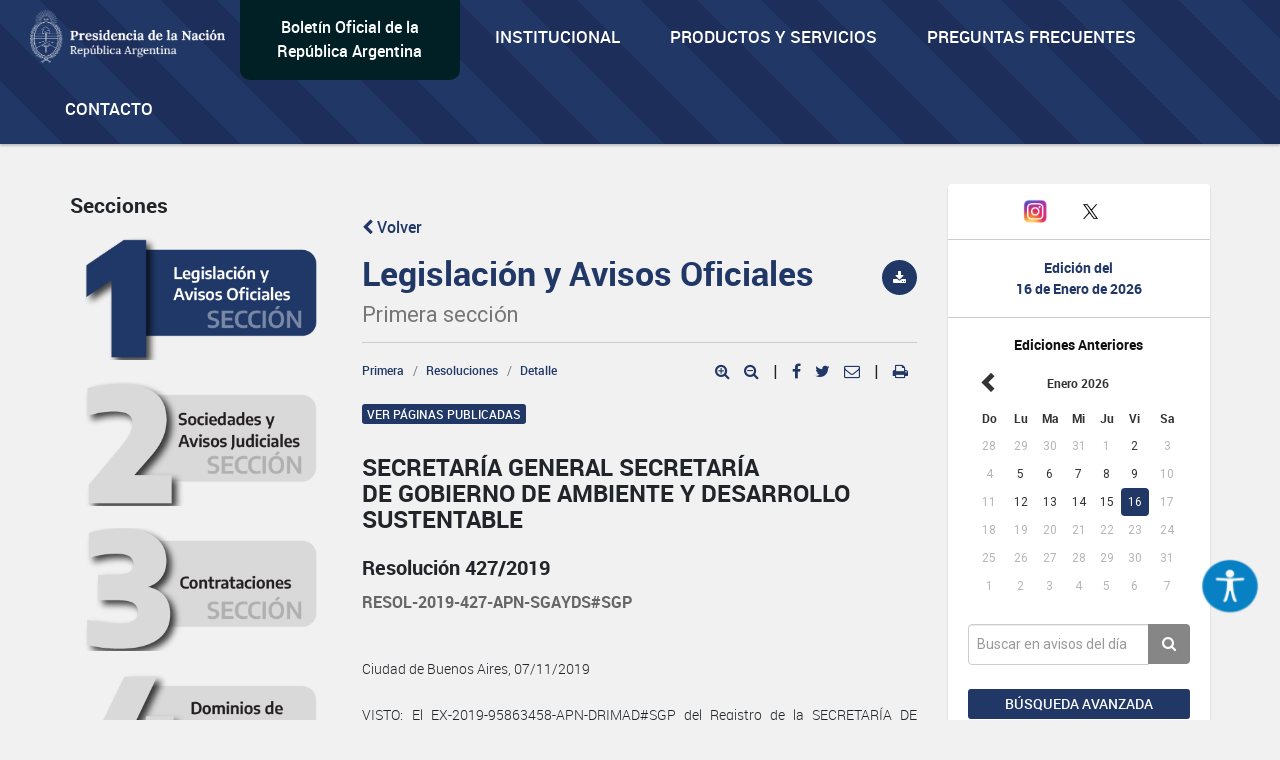

--- FILE ---
content_type: text/html; charset=utf-8
request_url: https://www.google.com/recaptcha/api2/anchor?ar=1&k=6Lcd6IYUAAAAAFCFpzLZRNS9_XI2qhsAj9NhCC5A&co=aHR0cHM6Ly93d3cuYm9sZXRpbm9maWNpYWwuZ29iLmFyOjQ0Mw..&hl=en&v=PoyoqOPhxBO7pBk68S4YbpHZ&size=normal&anchor-ms=20000&execute-ms=30000&cb=lpupaxz11op9
body_size: 49293
content:
<!DOCTYPE HTML><html dir="ltr" lang="en"><head><meta http-equiv="Content-Type" content="text/html; charset=UTF-8">
<meta http-equiv="X-UA-Compatible" content="IE=edge">
<title>reCAPTCHA</title>
<style type="text/css">
/* cyrillic-ext */
@font-face {
  font-family: 'Roboto';
  font-style: normal;
  font-weight: 400;
  font-stretch: 100%;
  src: url(//fonts.gstatic.com/s/roboto/v48/KFO7CnqEu92Fr1ME7kSn66aGLdTylUAMa3GUBHMdazTgWw.woff2) format('woff2');
  unicode-range: U+0460-052F, U+1C80-1C8A, U+20B4, U+2DE0-2DFF, U+A640-A69F, U+FE2E-FE2F;
}
/* cyrillic */
@font-face {
  font-family: 'Roboto';
  font-style: normal;
  font-weight: 400;
  font-stretch: 100%;
  src: url(//fonts.gstatic.com/s/roboto/v48/KFO7CnqEu92Fr1ME7kSn66aGLdTylUAMa3iUBHMdazTgWw.woff2) format('woff2');
  unicode-range: U+0301, U+0400-045F, U+0490-0491, U+04B0-04B1, U+2116;
}
/* greek-ext */
@font-face {
  font-family: 'Roboto';
  font-style: normal;
  font-weight: 400;
  font-stretch: 100%;
  src: url(//fonts.gstatic.com/s/roboto/v48/KFO7CnqEu92Fr1ME7kSn66aGLdTylUAMa3CUBHMdazTgWw.woff2) format('woff2');
  unicode-range: U+1F00-1FFF;
}
/* greek */
@font-face {
  font-family: 'Roboto';
  font-style: normal;
  font-weight: 400;
  font-stretch: 100%;
  src: url(//fonts.gstatic.com/s/roboto/v48/KFO7CnqEu92Fr1ME7kSn66aGLdTylUAMa3-UBHMdazTgWw.woff2) format('woff2');
  unicode-range: U+0370-0377, U+037A-037F, U+0384-038A, U+038C, U+038E-03A1, U+03A3-03FF;
}
/* math */
@font-face {
  font-family: 'Roboto';
  font-style: normal;
  font-weight: 400;
  font-stretch: 100%;
  src: url(//fonts.gstatic.com/s/roboto/v48/KFO7CnqEu92Fr1ME7kSn66aGLdTylUAMawCUBHMdazTgWw.woff2) format('woff2');
  unicode-range: U+0302-0303, U+0305, U+0307-0308, U+0310, U+0312, U+0315, U+031A, U+0326-0327, U+032C, U+032F-0330, U+0332-0333, U+0338, U+033A, U+0346, U+034D, U+0391-03A1, U+03A3-03A9, U+03B1-03C9, U+03D1, U+03D5-03D6, U+03F0-03F1, U+03F4-03F5, U+2016-2017, U+2034-2038, U+203C, U+2040, U+2043, U+2047, U+2050, U+2057, U+205F, U+2070-2071, U+2074-208E, U+2090-209C, U+20D0-20DC, U+20E1, U+20E5-20EF, U+2100-2112, U+2114-2115, U+2117-2121, U+2123-214F, U+2190, U+2192, U+2194-21AE, U+21B0-21E5, U+21F1-21F2, U+21F4-2211, U+2213-2214, U+2216-22FF, U+2308-230B, U+2310, U+2319, U+231C-2321, U+2336-237A, U+237C, U+2395, U+239B-23B7, U+23D0, U+23DC-23E1, U+2474-2475, U+25AF, U+25B3, U+25B7, U+25BD, U+25C1, U+25CA, U+25CC, U+25FB, U+266D-266F, U+27C0-27FF, U+2900-2AFF, U+2B0E-2B11, U+2B30-2B4C, U+2BFE, U+3030, U+FF5B, U+FF5D, U+1D400-1D7FF, U+1EE00-1EEFF;
}
/* symbols */
@font-face {
  font-family: 'Roboto';
  font-style: normal;
  font-weight: 400;
  font-stretch: 100%;
  src: url(//fonts.gstatic.com/s/roboto/v48/KFO7CnqEu92Fr1ME7kSn66aGLdTylUAMaxKUBHMdazTgWw.woff2) format('woff2');
  unicode-range: U+0001-000C, U+000E-001F, U+007F-009F, U+20DD-20E0, U+20E2-20E4, U+2150-218F, U+2190, U+2192, U+2194-2199, U+21AF, U+21E6-21F0, U+21F3, U+2218-2219, U+2299, U+22C4-22C6, U+2300-243F, U+2440-244A, U+2460-24FF, U+25A0-27BF, U+2800-28FF, U+2921-2922, U+2981, U+29BF, U+29EB, U+2B00-2BFF, U+4DC0-4DFF, U+FFF9-FFFB, U+10140-1018E, U+10190-1019C, U+101A0, U+101D0-101FD, U+102E0-102FB, U+10E60-10E7E, U+1D2C0-1D2D3, U+1D2E0-1D37F, U+1F000-1F0FF, U+1F100-1F1AD, U+1F1E6-1F1FF, U+1F30D-1F30F, U+1F315, U+1F31C, U+1F31E, U+1F320-1F32C, U+1F336, U+1F378, U+1F37D, U+1F382, U+1F393-1F39F, U+1F3A7-1F3A8, U+1F3AC-1F3AF, U+1F3C2, U+1F3C4-1F3C6, U+1F3CA-1F3CE, U+1F3D4-1F3E0, U+1F3ED, U+1F3F1-1F3F3, U+1F3F5-1F3F7, U+1F408, U+1F415, U+1F41F, U+1F426, U+1F43F, U+1F441-1F442, U+1F444, U+1F446-1F449, U+1F44C-1F44E, U+1F453, U+1F46A, U+1F47D, U+1F4A3, U+1F4B0, U+1F4B3, U+1F4B9, U+1F4BB, U+1F4BF, U+1F4C8-1F4CB, U+1F4D6, U+1F4DA, U+1F4DF, U+1F4E3-1F4E6, U+1F4EA-1F4ED, U+1F4F7, U+1F4F9-1F4FB, U+1F4FD-1F4FE, U+1F503, U+1F507-1F50B, U+1F50D, U+1F512-1F513, U+1F53E-1F54A, U+1F54F-1F5FA, U+1F610, U+1F650-1F67F, U+1F687, U+1F68D, U+1F691, U+1F694, U+1F698, U+1F6AD, U+1F6B2, U+1F6B9-1F6BA, U+1F6BC, U+1F6C6-1F6CF, U+1F6D3-1F6D7, U+1F6E0-1F6EA, U+1F6F0-1F6F3, U+1F6F7-1F6FC, U+1F700-1F7FF, U+1F800-1F80B, U+1F810-1F847, U+1F850-1F859, U+1F860-1F887, U+1F890-1F8AD, U+1F8B0-1F8BB, U+1F8C0-1F8C1, U+1F900-1F90B, U+1F93B, U+1F946, U+1F984, U+1F996, U+1F9E9, U+1FA00-1FA6F, U+1FA70-1FA7C, U+1FA80-1FA89, U+1FA8F-1FAC6, U+1FACE-1FADC, U+1FADF-1FAE9, U+1FAF0-1FAF8, U+1FB00-1FBFF;
}
/* vietnamese */
@font-face {
  font-family: 'Roboto';
  font-style: normal;
  font-weight: 400;
  font-stretch: 100%;
  src: url(//fonts.gstatic.com/s/roboto/v48/KFO7CnqEu92Fr1ME7kSn66aGLdTylUAMa3OUBHMdazTgWw.woff2) format('woff2');
  unicode-range: U+0102-0103, U+0110-0111, U+0128-0129, U+0168-0169, U+01A0-01A1, U+01AF-01B0, U+0300-0301, U+0303-0304, U+0308-0309, U+0323, U+0329, U+1EA0-1EF9, U+20AB;
}
/* latin-ext */
@font-face {
  font-family: 'Roboto';
  font-style: normal;
  font-weight: 400;
  font-stretch: 100%;
  src: url(//fonts.gstatic.com/s/roboto/v48/KFO7CnqEu92Fr1ME7kSn66aGLdTylUAMa3KUBHMdazTgWw.woff2) format('woff2');
  unicode-range: U+0100-02BA, U+02BD-02C5, U+02C7-02CC, U+02CE-02D7, U+02DD-02FF, U+0304, U+0308, U+0329, U+1D00-1DBF, U+1E00-1E9F, U+1EF2-1EFF, U+2020, U+20A0-20AB, U+20AD-20C0, U+2113, U+2C60-2C7F, U+A720-A7FF;
}
/* latin */
@font-face {
  font-family: 'Roboto';
  font-style: normal;
  font-weight: 400;
  font-stretch: 100%;
  src: url(//fonts.gstatic.com/s/roboto/v48/KFO7CnqEu92Fr1ME7kSn66aGLdTylUAMa3yUBHMdazQ.woff2) format('woff2');
  unicode-range: U+0000-00FF, U+0131, U+0152-0153, U+02BB-02BC, U+02C6, U+02DA, U+02DC, U+0304, U+0308, U+0329, U+2000-206F, U+20AC, U+2122, U+2191, U+2193, U+2212, U+2215, U+FEFF, U+FFFD;
}
/* cyrillic-ext */
@font-face {
  font-family: 'Roboto';
  font-style: normal;
  font-weight: 500;
  font-stretch: 100%;
  src: url(//fonts.gstatic.com/s/roboto/v48/KFO7CnqEu92Fr1ME7kSn66aGLdTylUAMa3GUBHMdazTgWw.woff2) format('woff2');
  unicode-range: U+0460-052F, U+1C80-1C8A, U+20B4, U+2DE0-2DFF, U+A640-A69F, U+FE2E-FE2F;
}
/* cyrillic */
@font-face {
  font-family: 'Roboto';
  font-style: normal;
  font-weight: 500;
  font-stretch: 100%;
  src: url(//fonts.gstatic.com/s/roboto/v48/KFO7CnqEu92Fr1ME7kSn66aGLdTylUAMa3iUBHMdazTgWw.woff2) format('woff2');
  unicode-range: U+0301, U+0400-045F, U+0490-0491, U+04B0-04B1, U+2116;
}
/* greek-ext */
@font-face {
  font-family: 'Roboto';
  font-style: normal;
  font-weight: 500;
  font-stretch: 100%;
  src: url(//fonts.gstatic.com/s/roboto/v48/KFO7CnqEu92Fr1ME7kSn66aGLdTylUAMa3CUBHMdazTgWw.woff2) format('woff2');
  unicode-range: U+1F00-1FFF;
}
/* greek */
@font-face {
  font-family: 'Roboto';
  font-style: normal;
  font-weight: 500;
  font-stretch: 100%;
  src: url(//fonts.gstatic.com/s/roboto/v48/KFO7CnqEu92Fr1ME7kSn66aGLdTylUAMa3-UBHMdazTgWw.woff2) format('woff2');
  unicode-range: U+0370-0377, U+037A-037F, U+0384-038A, U+038C, U+038E-03A1, U+03A3-03FF;
}
/* math */
@font-face {
  font-family: 'Roboto';
  font-style: normal;
  font-weight: 500;
  font-stretch: 100%;
  src: url(//fonts.gstatic.com/s/roboto/v48/KFO7CnqEu92Fr1ME7kSn66aGLdTylUAMawCUBHMdazTgWw.woff2) format('woff2');
  unicode-range: U+0302-0303, U+0305, U+0307-0308, U+0310, U+0312, U+0315, U+031A, U+0326-0327, U+032C, U+032F-0330, U+0332-0333, U+0338, U+033A, U+0346, U+034D, U+0391-03A1, U+03A3-03A9, U+03B1-03C9, U+03D1, U+03D5-03D6, U+03F0-03F1, U+03F4-03F5, U+2016-2017, U+2034-2038, U+203C, U+2040, U+2043, U+2047, U+2050, U+2057, U+205F, U+2070-2071, U+2074-208E, U+2090-209C, U+20D0-20DC, U+20E1, U+20E5-20EF, U+2100-2112, U+2114-2115, U+2117-2121, U+2123-214F, U+2190, U+2192, U+2194-21AE, U+21B0-21E5, U+21F1-21F2, U+21F4-2211, U+2213-2214, U+2216-22FF, U+2308-230B, U+2310, U+2319, U+231C-2321, U+2336-237A, U+237C, U+2395, U+239B-23B7, U+23D0, U+23DC-23E1, U+2474-2475, U+25AF, U+25B3, U+25B7, U+25BD, U+25C1, U+25CA, U+25CC, U+25FB, U+266D-266F, U+27C0-27FF, U+2900-2AFF, U+2B0E-2B11, U+2B30-2B4C, U+2BFE, U+3030, U+FF5B, U+FF5D, U+1D400-1D7FF, U+1EE00-1EEFF;
}
/* symbols */
@font-face {
  font-family: 'Roboto';
  font-style: normal;
  font-weight: 500;
  font-stretch: 100%;
  src: url(//fonts.gstatic.com/s/roboto/v48/KFO7CnqEu92Fr1ME7kSn66aGLdTylUAMaxKUBHMdazTgWw.woff2) format('woff2');
  unicode-range: U+0001-000C, U+000E-001F, U+007F-009F, U+20DD-20E0, U+20E2-20E4, U+2150-218F, U+2190, U+2192, U+2194-2199, U+21AF, U+21E6-21F0, U+21F3, U+2218-2219, U+2299, U+22C4-22C6, U+2300-243F, U+2440-244A, U+2460-24FF, U+25A0-27BF, U+2800-28FF, U+2921-2922, U+2981, U+29BF, U+29EB, U+2B00-2BFF, U+4DC0-4DFF, U+FFF9-FFFB, U+10140-1018E, U+10190-1019C, U+101A0, U+101D0-101FD, U+102E0-102FB, U+10E60-10E7E, U+1D2C0-1D2D3, U+1D2E0-1D37F, U+1F000-1F0FF, U+1F100-1F1AD, U+1F1E6-1F1FF, U+1F30D-1F30F, U+1F315, U+1F31C, U+1F31E, U+1F320-1F32C, U+1F336, U+1F378, U+1F37D, U+1F382, U+1F393-1F39F, U+1F3A7-1F3A8, U+1F3AC-1F3AF, U+1F3C2, U+1F3C4-1F3C6, U+1F3CA-1F3CE, U+1F3D4-1F3E0, U+1F3ED, U+1F3F1-1F3F3, U+1F3F5-1F3F7, U+1F408, U+1F415, U+1F41F, U+1F426, U+1F43F, U+1F441-1F442, U+1F444, U+1F446-1F449, U+1F44C-1F44E, U+1F453, U+1F46A, U+1F47D, U+1F4A3, U+1F4B0, U+1F4B3, U+1F4B9, U+1F4BB, U+1F4BF, U+1F4C8-1F4CB, U+1F4D6, U+1F4DA, U+1F4DF, U+1F4E3-1F4E6, U+1F4EA-1F4ED, U+1F4F7, U+1F4F9-1F4FB, U+1F4FD-1F4FE, U+1F503, U+1F507-1F50B, U+1F50D, U+1F512-1F513, U+1F53E-1F54A, U+1F54F-1F5FA, U+1F610, U+1F650-1F67F, U+1F687, U+1F68D, U+1F691, U+1F694, U+1F698, U+1F6AD, U+1F6B2, U+1F6B9-1F6BA, U+1F6BC, U+1F6C6-1F6CF, U+1F6D3-1F6D7, U+1F6E0-1F6EA, U+1F6F0-1F6F3, U+1F6F7-1F6FC, U+1F700-1F7FF, U+1F800-1F80B, U+1F810-1F847, U+1F850-1F859, U+1F860-1F887, U+1F890-1F8AD, U+1F8B0-1F8BB, U+1F8C0-1F8C1, U+1F900-1F90B, U+1F93B, U+1F946, U+1F984, U+1F996, U+1F9E9, U+1FA00-1FA6F, U+1FA70-1FA7C, U+1FA80-1FA89, U+1FA8F-1FAC6, U+1FACE-1FADC, U+1FADF-1FAE9, U+1FAF0-1FAF8, U+1FB00-1FBFF;
}
/* vietnamese */
@font-face {
  font-family: 'Roboto';
  font-style: normal;
  font-weight: 500;
  font-stretch: 100%;
  src: url(//fonts.gstatic.com/s/roboto/v48/KFO7CnqEu92Fr1ME7kSn66aGLdTylUAMa3OUBHMdazTgWw.woff2) format('woff2');
  unicode-range: U+0102-0103, U+0110-0111, U+0128-0129, U+0168-0169, U+01A0-01A1, U+01AF-01B0, U+0300-0301, U+0303-0304, U+0308-0309, U+0323, U+0329, U+1EA0-1EF9, U+20AB;
}
/* latin-ext */
@font-face {
  font-family: 'Roboto';
  font-style: normal;
  font-weight: 500;
  font-stretch: 100%;
  src: url(//fonts.gstatic.com/s/roboto/v48/KFO7CnqEu92Fr1ME7kSn66aGLdTylUAMa3KUBHMdazTgWw.woff2) format('woff2');
  unicode-range: U+0100-02BA, U+02BD-02C5, U+02C7-02CC, U+02CE-02D7, U+02DD-02FF, U+0304, U+0308, U+0329, U+1D00-1DBF, U+1E00-1E9F, U+1EF2-1EFF, U+2020, U+20A0-20AB, U+20AD-20C0, U+2113, U+2C60-2C7F, U+A720-A7FF;
}
/* latin */
@font-face {
  font-family: 'Roboto';
  font-style: normal;
  font-weight: 500;
  font-stretch: 100%;
  src: url(//fonts.gstatic.com/s/roboto/v48/KFO7CnqEu92Fr1ME7kSn66aGLdTylUAMa3yUBHMdazQ.woff2) format('woff2');
  unicode-range: U+0000-00FF, U+0131, U+0152-0153, U+02BB-02BC, U+02C6, U+02DA, U+02DC, U+0304, U+0308, U+0329, U+2000-206F, U+20AC, U+2122, U+2191, U+2193, U+2212, U+2215, U+FEFF, U+FFFD;
}
/* cyrillic-ext */
@font-face {
  font-family: 'Roboto';
  font-style: normal;
  font-weight: 900;
  font-stretch: 100%;
  src: url(//fonts.gstatic.com/s/roboto/v48/KFO7CnqEu92Fr1ME7kSn66aGLdTylUAMa3GUBHMdazTgWw.woff2) format('woff2');
  unicode-range: U+0460-052F, U+1C80-1C8A, U+20B4, U+2DE0-2DFF, U+A640-A69F, U+FE2E-FE2F;
}
/* cyrillic */
@font-face {
  font-family: 'Roboto';
  font-style: normal;
  font-weight: 900;
  font-stretch: 100%;
  src: url(//fonts.gstatic.com/s/roboto/v48/KFO7CnqEu92Fr1ME7kSn66aGLdTylUAMa3iUBHMdazTgWw.woff2) format('woff2');
  unicode-range: U+0301, U+0400-045F, U+0490-0491, U+04B0-04B1, U+2116;
}
/* greek-ext */
@font-face {
  font-family: 'Roboto';
  font-style: normal;
  font-weight: 900;
  font-stretch: 100%;
  src: url(//fonts.gstatic.com/s/roboto/v48/KFO7CnqEu92Fr1ME7kSn66aGLdTylUAMa3CUBHMdazTgWw.woff2) format('woff2');
  unicode-range: U+1F00-1FFF;
}
/* greek */
@font-face {
  font-family: 'Roboto';
  font-style: normal;
  font-weight: 900;
  font-stretch: 100%;
  src: url(//fonts.gstatic.com/s/roboto/v48/KFO7CnqEu92Fr1ME7kSn66aGLdTylUAMa3-UBHMdazTgWw.woff2) format('woff2');
  unicode-range: U+0370-0377, U+037A-037F, U+0384-038A, U+038C, U+038E-03A1, U+03A3-03FF;
}
/* math */
@font-face {
  font-family: 'Roboto';
  font-style: normal;
  font-weight: 900;
  font-stretch: 100%;
  src: url(//fonts.gstatic.com/s/roboto/v48/KFO7CnqEu92Fr1ME7kSn66aGLdTylUAMawCUBHMdazTgWw.woff2) format('woff2');
  unicode-range: U+0302-0303, U+0305, U+0307-0308, U+0310, U+0312, U+0315, U+031A, U+0326-0327, U+032C, U+032F-0330, U+0332-0333, U+0338, U+033A, U+0346, U+034D, U+0391-03A1, U+03A3-03A9, U+03B1-03C9, U+03D1, U+03D5-03D6, U+03F0-03F1, U+03F4-03F5, U+2016-2017, U+2034-2038, U+203C, U+2040, U+2043, U+2047, U+2050, U+2057, U+205F, U+2070-2071, U+2074-208E, U+2090-209C, U+20D0-20DC, U+20E1, U+20E5-20EF, U+2100-2112, U+2114-2115, U+2117-2121, U+2123-214F, U+2190, U+2192, U+2194-21AE, U+21B0-21E5, U+21F1-21F2, U+21F4-2211, U+2213-2214, U+2216-22FF, U+2308-230B, U+2310, U+2319, U+231C-2321, U+2336-237A, U+237C, U+2395, U+239B-23B7, U+23D0, U+23DC-23E1, U+2474-2475, U+25AF, U+25B3, U+25B7, U+25BD, U+25C1, U+25CA, U+25CC, U+25FB, U+266D-266F, U+27C0-27FF, U+2900-2AFF, U+2B0E-2B11, U+2B30-2B4C, U+2BFE, U+3030, U+FF5B, U+FF5D, U+1D400-1D7FF, U+1EE00-1EEFF;
}
/* symbols */
@font-face {
  font-family: 'Roboto';
  font-style: normal;
  font-weight: 900;
  font-stretch: 100%;
  src: url(//fonts.gstatic.com/s/roboto/v48/KFO7CnqEu92Fr1ME7kSn66aGLdTylUAMaxKUBHMdazTgWw.woff2) format('woff2');
  unicode-range: U+0001-000C, U+000E-001F, U+007F-009F, U+20DD-20E0, U+20E2-20E4, U+2150-218F, U+2190, U+2192, U+2194-2199, U+21AF, U+21E6-21F0, U+21F3, U+2218-2219, U+2299, U+22C4-22C6, U+2300-243F, U+2440-244A, U+2460-24FF, U+25A0-27BF, U+2800-28FF, U+2921-2922, U+2981, U+29BF, U+29EB, U+2B00-2BFF, U+4DC0-4DFF, U+FFF9-FFFB, U+10140-1018E, U+10190-1019C, U+101A0, U+101D0-101FD, U+102E0-102FB, U+10E60-10E7E, U+1D2C0-1D2D3, U+1D2E0-1D37F, U+1F000-1F0FF, U+1F100-1F1AD, U+1F1E6-1F1FF, U+1F30D-1F30F, U+1F315, U+1F31C, U+1F31E, U+1F320-1F32C, U+1F336, U+1F378, U+1F37D, U+1F382, U+1F393-1F39F, U+1F3A7-1F3A8, U+1F3AC-1F3AF, U+1F3C2, U+1F3C4-1F3C6, U+1F3CA-1F3CE, U+1F3D4-1F3E0, U+1F3ED, U+1F3F1-1F3F3, U+1F3F5-1F3F7, U+1F408, U+1F415, U+1F41F, U+1F426, U+1F43F, U+1F441-1F442, U+1F444, U+1F446-1F449, U+1F44C-1F44E, U+1F453, U+1F46A, U+1F47D, U+1F4A3, U+1F4B0, U+1F4B3, U+1F4B9, U+1F4BB, U+1F4BF, U+1F4C8-1F4CB, U+1F4D6, U+1F4DA, U+1F4DF, U+1F4E3-1F4E6, U+1F4EA-1F4ED, U+1F4F7, U+1F4F9-1F4FB, U+1F4FD-1F4FE, U+1F503, U+1F507-1F50B, U+1F50D, U+1F512-1F513, U+1F53E-1F54A, U+1F54F-1F5FA, U+1F610, U+1F650-1F67F, U+1F687, U+1F68D, U+1F691, U+1F694, U+1F698, U+1F6AD, U+1F6B2, U+1F6B9-1F6BA, U+1F6BC, U+1F6C6-1F6CF, U+1F6D3-1F6D7, U+1F6E0-1F6EA, U+1F6F0-1F6F3, U+1F6F7-1F6FC, U+1F700-1F7FF, U+1F800-1F80B, U+1F810-1F847, U+1F850-1F859, U+1F860-1F887, U+1F890-1F8AD, U+1F8B0-1F8BB, U+1F8C0-1F8C1, U+1F900-1F90B, U+1F93B, U+1F946, U+1F984, U+1F996, U+1F9E9, U+1FA00-1FA6F, U+1FA70-1FA7C, U+1FA80-1FA89, U+1FA8F-1FAC6, U+1FACE-1FADC, U+1FADF-1FAE9, U+1FAF0-1FAF8, U+1FB00-1FBFF;
}
/* vietnamese */
@font-face {
  font-family: 'Roboto';
  font-style: normal;
  font-weight: 900;
  font-stretch: 100%;
  src: url(//fonts.gstatic.com/s/roboto/v48/KFO7CnqEu92Fr1ME7kSn66aGLdTylUAMa3OUBHMdazTgWw.woff2) format('woff2');
  unicode-range: U+0102-0103, U+0110-0111, U+0128-0129, U+0168-0169, U+01A0-01A1, U+01AF-01B0, U+0300-0301, U+0303-0304, U+0308-0309, U+0323, U+0329, U+1EA0-1EF9, U+20AB;
}
/* latin-ext */
@font-face {
  font-family: 'Roboto';
  font-style: normal;
  font-weight: 900;
  font-stretch: 100%;
  src: url(//fonts.gstatic.com/s/roboto/v48/KFO7CnqEu92Fr1ME7kSn66aGLdTylUAMa3KUBHMdazTgWw.woff2) format('woff2');
  unicode-range: U+0100-02BA, U+02BD-02C5, U+02C7-02CC, U+02CE-02D7, U+02DD-02FF, U+0304, U+0308, U+0329, U+1D00-1DBF, U+1E00-1E9F, U+1EF2-1EFF, U+2020, U+20A0-20AB, U+20AD-20C0, U+2113, U+2C60-2C7F, U+A720-A7FF;
}
/* latin */
@font-face {
  font-family: 'Roboto';
  font-style: normal;
  font-weight: 900;
  font-stretch: 100%;
  src: url(//fonts.gstatic.com/s/roboto/v48/KFO7CnqEu92Fr1ME7kSn66aGLdTylUAMa3yUBHMdazQ.woff2) format('woff2');
  unicode-range: U+0000-00FF, U+0131, U+0152-0153, U+02BB-02BC, U+02C6, U+02DA, U+02DC, U+0304, U+0308, U+0329, U+2000-206F, U+20AC, U+2122, U+2191, U+2193, U+2212, U+2215, U+FEFF, U+FFFD;
}

</style>
<link rel="stylesheet" type="text/css" href="https://www.gstatic.com/recaptcha/releases/PoyoqOPhxBO7pBk68S4YbpHZ/styles__ltr.css">
<script nonce="CyLr4uBwm2PK_utUR7m8Fw" type="text/javascript">window['__recaptcha_api'] = 'https://www.google.com/recaptcha/api2/';</script>
<script type="text/javascript" src="https://www.gstatic.com/recaptcha/releases/PoyoqOPhxBO7pBk68S4YbpHZ/recaptcha__en.js" nonce="CyLr4uBwm2PK_utUR7m8Fw">
      
    </script></head>
<body><div id="rc-anchor-alert" class="rc-anchor-alert"></div>
<input type="hidden" id="recaptcha-token" value="[base64]">
<script type="text/javascript" nonce="CyLr4uBwm2PK_utUR7m8Fw">
      recaptcha.anchor.Main.init("[\x22ainput\x22,[\x22bgdata\x22,\x22\x22,\[base64]/[base64]/bmV3IFpbdF0obVswXSk6Sz09Mj9uZXcgWlt0XShtWzBdLG1bMV0pOks9PTM/bmV3IFpbdF0obVswXSxtWzFdLG1bMl0pOks9PTQ/[base64]/[base64]/[base64]/[base64]/[base64]/[base64]/[base64]/[base64]/[base64]/[base64]/[base64]/[base64]/[base64]/[base64]\\u003d\\u003d\x22,\[base64]\\u003d\\u003d\x22,\x22w6A5LcOhTW8RwoXCgcKFw7pJwpdDwqfCm8Kga8O/GsOMCsK5DsKSw5ksOgLDm3LDocOHwqw7f8OVRcKNKyLDp8Kqwp4DwonCgxTDhm3CksKVw7RXw7AGTsKSwoTDnsO7K8K5YsOHwpbDjWA9w5JVXTxKwqo7wqMkwqs9bBoCwrjCrioMdsK6wpddw6rDmz/CrxxTZWPDj3rChMOLwrB5wovCgBjDgcOHwrnCgcOoRjpWwqPCg8OhX8O5w73Dhx/CoWPCisKdw63DiMKNOETDlH/ClW3DhMK8EsO6fFpIW0sJwofCmTNfw67DgcOSfcOhw7rDmFdsw5x9bcK3wpMAIjxGKzLCq1/CoV1jScOZw7Z0b8OOwp4gUwzCjWM3w47DusKGHsKXS8KZI8OtwobCicKaw59QwpB3c8OveGrDlVNkw7DDsy/Dojwyw5wJJMOZwo9swqHDrcO6wq5uewYGwrTCusOeY0jCo8KXT8Kgw5giw5IxN8OaFcOdMsKww6wifMO2AAjCpGMPeH47w5TDm2QdwqrDssKUc8KFecOZwrXDsMOzH23Dm8OuOGc5w6DCssO2PcK9CW/DgMKdTzPCr8KhwoJ9w4JfwqvDn8KDU0NpJMOYaEHCtEp/HcKRHADCs8KGwppYez3Cvm/CqnbCnwTDqj4hw6pEw4XCnHrCvQJleMOAcxsJw73CpMKLIEzClgrCocOMw7A8wo8Pw7o7eBbClDDCtMKdw6JHwok6ZUwmw5ASHsOxU8O5RsOowrBgw6LDgzEww5zDu8KxSBTCtcK2w7RLwrDCjsK1AcOKQFfCmQ3DgjHCsE/CqRDDgkpWwrpAwqnDpcOvw5wawrU3M8OsFzthw63CscO+w5vDhHJFw70lw5zCpsOrw7lvZ2jCmMKNWcO9w7U8w6bCscKNCsK/CXV5w60qGE8zw7/[base64]/wo4+JcKnwr0jGgPChHnCrcKRw7dmVcKLA8OlwoLCpMKkwqMnGcKmb8Oxb8K9w7kEUsO3IRkuMsKcLBzDtMO2w7VTK8OfIijDusKfwpjDo8Kqwqt4cmloFxgPwpHCo3Maw7QBanXDrDvDisKwGMOAw5rDkQRbbGLCqmPDhE/DlcOXGMKJw5DDuDDClT/DoMOZSnQkZMO4NsKnZEcpFRBewoLCvmdGw77CpsKdwpcWw6bCq8K2w7QJGWUcN8OFw4/Drw1pP8O/WzwpDV8zw7g3D8KywoTDtRhvF2d3JMOIwpsiwr4BwoPCusObw5YRSsOdRcO0NynDgcOuw5pRScKxMjZgQcOCCz/Dn34nw5EyD8OHN8OEwrx/SBVOf8K6CDLDoClgAiDCsmPCnxNBbcOTw53CncKZShJpw5gbw6Vjw6F5azwyw7QTwqDCsAbDsMOxA3YdOcO3EAQFwrUnU1EBUSAZOx8rPMKBZcOwcMO8Dg/[base64]/DucOTw7LDoXXCgcO2Kz7CnBnCpsKNPsKJDlLCkMOGD8KwwodbLX0nG8K6wqpTw7jCrAhtwqXCs8KfLMKWwrVfwp0QJ8OVLAXCkcKjPsKTJ3BwwpHCqMOrGMK2w60XwrV1axBAw6bDvBoyLMKfeMO1dHUjw4cTw7/Cn8O/[base64]/[base64]/w4YowpPDjcK8w7TDgAkHbMOqw53Dv8KpVcOEwq/DmMKmw7HDnTxZw4ZjwrpNw5J4wpXCgBhCw7EoJ3DDlMOgFxvDumjDlsO9J8Omw712w4UeFMOKwo/DtsOaIWDCmgECABXDhDBMwp4Xw6TDpEQKLF7Cr2oXAcK9TUxzw7tdEyxawrrDlMKwJm1mwq92woVWw4IGJsOxEcOzw4XCh8Kbwp7CqMOlwrtrw5jCoScKwqXDmBvClcKxJC3CsmDDksOLDMOiO3BDw7oLw6x/BmrCqyJMwppDw6dTWXMmTcK+M8OUVMOAIcOxw4Q2w4/Cg8OhVUzCki1bw5cMCsKkwpDCg3VNbkXDmzLDrURBw5TChS8tdMOMNBPCqlTCgBx5SjHDpsOrw41vccKtPMK7wo14wo8Wwos4EUBwwr/Dr8OlwqjCijZWwqXDswsiax1wC8Ozwo3CtEvCrC8Uwp7DkR1YV2UMP8OLL13Cn8KYwpHDvcKEOV/Dp2BTFsKTwrJ7WXbCvsKRwoFZBnYzZ8KrwpzDnS3DicOrwrkLWRzCmF13w4BWwrgfIcOnNTLDknfDnsOcwpQFw6p8HyrDl8KgOW7DucO+w6XCksK8bBpgA8KIwp/DiGVRT2Ylwqc4KkHDpUnCpgleVcOkw5slw5vCmWzDt3zCnjjDi2DClzHDtcKba8KUeQI4w5FBMyp+w4AFw5gJE8KhLgFqR0QiGBMjwqzCtUjDjwPCksOcw5N8woc2w5DCmcKlw71KF8OFwoXDhsKXGH/[base64]/[base64]/CiUzCslXCh8OgYnTCnG8LPcKffBjDncOCw7AEXy9xcCpBHsOUwqPClsOsCCvCtCIZSWoEQSHClgFUATA/QFYRVcOSbR7Dv8Oic8KvwpfDrcO/[base64]/DtEJ8OsOgZ8KywqvCicOgUB0MKMO3w4zCqgPDrcOJw4/DnMObJMKQGSgJTHgAw47DumZnw53DrsKOwq1Mwpo5wr3ChwjCmMOXeMKvwqp1dw8YO8KvwrUvw7nDt8O1woxcUcKEIcOzGWfDksKLwq/DhAHCgsOOXMOtfMKDFl92Jz4NwpgIw7xtw6jDoELDtQYtAsOhaDfDnXIIVcO5w4bCm110wrLCihl6fEbCgVPDizVOw45sF8OHaRdyw4gMFRlswrjChxzDh8Oiw49VNcKEXMOcEsOhw6gzH8Kdw6vDpcO/WsKhw63CmMOBDlXDg8Kfw50xAD3CozHDpAk+EcOneWg/w5jCiEfCkcOnNjHCtl89w61dwqvCgMKjwrTCksKbLA7Cgl/DuMKOw5nCusORJMOBw7o4wpHCpMKHBkw8QRIqD8KXwofCrEfDpXbCixU8w54iwoXCrsOIF8KQGi3DtFAZQ8O4wozDr2wtQU8PwqDCuTtdw5FtZUPDvkfCpnQEPsObw5zDgcK1w5cBOV7DmMOtwqDClcOHLsOjbMOHV8KZw4/DgnDDuDzDs8OVEcKDdinCricsDMO+wrZ5MMOEwq0sMcKaw6Z9wpRfM8OKwo7DtMOeZDUzwqfDuMKDPWrDvFPCq8KTPBHDgm8VI0ouw6zCqV3CgyPDrwhQQlXDim3CkUYUTgoBw5LDt8OEWEjDqGp3LEt3WMOswrDDtFtrw4AMw7Yvw5p7wp3CksKOKA/Ck8KZw4Qwwp7Dh3Umw4V3IVQ/bUnClWvCpHglw6s1esKvAgwIw5TCscOSw5PDgyEdJ8OCw7FOSlInwrrCisK+woLDrMO7w67CvcORw5/[base64]/KsK0w5LDl0bDjVnDrUTCvk0zEMKCWsKNw5hRw4N6w657FHrCvMKKKFTDsMKyf8Kww7NAw6d+W8KVw57Cq8OywrXDlw/DlsK1w43CvsKFcErCnk0cVsOjwpbDrsKxwrJ5Jxs4LAzCmnpFw5bCiR8Ew4vCkcKyw6XDuMKCw7DDgnPDncOQw4bDiFfCpmbCkMKFJBx3woI+f1DCu8K9w63Cnn/[base64]/[base64]/CozbDrjswwrZJY1TCv3LCryxBwqbDisKQbFlnw5p0dV/[base64]/wp/CrsOYw6PDqMO+w6Juw7fDqsK4wo5uw47DvsO2w5zDosOEcC0Uw7fCpMOUw43DuQIQByhqw7fDocKOH1fDhEXDpMO6aV/Co8O7QMKawqDCvcOzw7/[base64]/CscOhS0DDs8OSamNzQgQtPMKXw6TDslvCoMK1w5vDpEnCmsOcDnLChBZIwrw8w5JrwrzDjcKUwpoER8OWGDrDgWzCijDDhTzCg3Bow4fDj8KxJDUmw60JPcOowo8vZMOBRHp/EMOxLcKEHMOxwoPDnXHCqlErU8OLOBrCjsK2wpvCpUVdwrYnPsOgPMKFw53Dhx1+w63DrG0cw4TDrMKlwrLDicO4wrfCn3TDsysdw7/CmQ7CocKoF1oTw7nDlMKWLFbDrsKAw5cyCUXCpFDCr8K8wrDCszUvwrHCkjLCp8Krw742woUFw5/DtgtEOsKKw67DjUQ5DsOlTcKoejLDmMKaFSrCh8K8wrBowr0WYEPCiMOuw7B8Z8Oxw719bcOUFsOddsKyfjFywotGwodqw7nClEfDqyfDocOYwr/DtMOiLcKvw5/DpSfDn8OaAsOqVk1oEzojZ8KswrnCnio/w5PCvgzCoBfCiipbwpnDlcOBw6EqNSgGw4LCsQLDlMKjNx82w4FqPMKXwqY3w7Faw77CkGfDtmBkw6oGwr8vw6vDgMOtwq/DicOfw4cmL8KXw73CkTzDosOpal3DqnbCtsOwPDHCksK7OEHCqcObwqgcCgobwoPDqEtxfcOMUMKYwqXCkDPDk8KSCMOzwrbDuAwjNxLCmALDoMOfwrdew7nClcOpwr/DkRnDgMOfw5HCqxl0wpDDpTTCkMKSRxlOHkfDi8KPYRnDsMOQwqF1w5LCgUwvw5Rqw4LCtjDClMOAw47ClMKXNsOFDcONAMO8A8OGw551dcKsw5/DoWo4dMKdMMOef8OrB8KQBSvCmcOlwo9/[base64]/CoT3DnnLDvFQqZVk/SQ/CtMKrbVsfw6vCo8Kgwqd7PcOywpR8YBHCj14Hw7zCmMOQw57Dog0AexfDlFR/[base64]/DnV/DgW3Duwcuw6LDkcKHwojDkcKxw6DCugwfw68tYMK5K23CpwHDn00iwpwOe0scNcOvwqdRGggWT2bChjvCrsKefcKkVGjCigQTwotXw5rCpE9KwoAPZhjCtsKpwq10w7DCvsOlekEkwovDqcOawqphKcOew5ZGw4LDgMO0wpQkw7x+w4HChMKVXR/[base64]/wr3ClmDCsxckP8K4wq7Dgg4CZsO7McOMdmUQw7XDmMOHOknDvcKhw6A9RzvDp8K1w6APccKdahfDr0B7wqpcwoPDl8O+e8OdwrTCuMKLwonCvTZew4bClMOyOQnDmsKJw7dxLMKRPDMaPsK4WsO0w5/DnzpyCMOQdsKrw6HCmkbDncOKRsOjCCTCv8K+fcKCw6oxdB40U8KTAcO1w7DClMKtwpNJK8Kta8OYwrt7w57DosOBPFDDik4LwoRxIUpdw5jDmC7Cg8OHQmZIwohdD3TDi8KtwqTDmsOQw7fCqsO8wpHDrTFDwpzDkHXCvMKOw5Q9WVDCg8Ocwr/DucO4wrRrwqTCtiEgCTvDjRHDug19ZGPDsyIfwqbCjTcgM8ONOnpBWMKAwpzDp8OEw4vCnVJsZMKkWsKnH8OBw5whD8KnAMKkwqzDjkrCsMKNwpVZwoHCiTwdFF/ChsO/[base64]/DkVDCtsOyEsKVw6kQS1F6wq0RKiU/wonCr8KWw5DCjsObwobDvsOZwpJzccKkw53CicOcwq0nSTLChVocTHUDw60Kw4R/[base64]/CpcKnd8O/w4ZbwqfClsOIwoR7P8OXYcKWwr8CwpjCmcK6eFLDvMKnw7TDiS4GwoU9GMKrw75Ne3XDnsK4M2pkwpPCtHZuwrrDuH3CiznDgh7CrAFcwq/[base64]/DvMK0ejZRBVjClsKowrVuwqAyN8OJesOAwqPCusOYYUZVwpBEcsKIJsKow6zCgEICNsKvwrd1BUIjF8OBw6fCuG/CkcOTw6fDlMOuw7fDvMKBcMKCZRBcYUPDj8O4w5opO8Kcw7HDkE/CisOPw7PCj8KCw7XDqcK9w6vCo8Kuwo4Vw4tuwrXCjcKYVHrDrMK4EjFkw5gLPSAZw4TDgQ/Cn2jCk8KhwpQ/ZCXCuSxzworCkEzDvcOyYsKpUcO2SmXCq8Obc1nDpg0sa8KVCcOgw5A+w5weAS5/[base64]/w7wmU0caw6XCqMOVwqTCiTVdZ8OswrHDgMKla8KSBcOWBGccw7pVwoXDk8KSw7vDg8OTJcO7w4B1wp4JGMOiw57CgApKSMKBQ8K1wo9hVm7Cm0jCumTDnUjCs8KZw7hlwrPDtMKmw7NJCwHCoirDnTZtw4klQGXClgvDp8K6w5ciP1krw5TCqcKCw6/ClcKqDAw9w4IJwqFfJDxVO8K/VRjDqsOSw7DCv8KJwqHDgsODwq3ChhDCkcOgMgzCoT49GVJbwoPDjcOALsKkBMK1a0PCv8KJwpUtbcKidHUof8KOY8KBVDjCq2bDr8ODwqvDv8OiYMOZwoPDs8K8w43DmEhow7sDw6E1EHM3WV5JwqHDu0/Cn3zCgijDiRnDlE3DowDDiMOWw5whL2XCnm9BDcO4woNGwpfDtsKzwo8Gw6UMPMOJMcKQw6RIIMKbwrbCl8Ouw6hHw7FIw7Agwr5qB8K1wrZSFXHCg0M9w4TDhinCqMOUwqsbOFrCjjhtw6FGwqcKHsOlasO/wokHw75Qw5d+w5lQWWrDgjTCiw3DiXdZw7PDnMKZTcOGw5PDt8KNwpLDqMKKwpzDqMK2w73DucOBE3NjLGNbwpvCuk5ITcKFA8OALcK8wpENwoXDhiJhwowXwrlJwrQqfDV2w45dQSk6PcKEHcOWF0cIw6/DhcOYw7DDlBAxNsOsQyXCiMOwAsKYUn3CqMOcw4A8BcOcQcKAw6UqS8O6acKzw7Jrw7MYw63Dm8K6w4PCsA3CqcO0w6BqFMOqDcKHXsOOfV3DnMOydid2bjE7w4dLwrfDu8OEwpRBw7HCkBwyw4nCvsOGwq3DuMOTwr7Cv8KAN8KGUMKUT2IGfsO0GcK/V8KFw5UvwoZ9bT0JLcKHw5oRIsOvw6zDkcKLw74lGgTCpcKPIMOTwqzCtEnDiS0EwrMewrlIwpo4L8KYacOlw6gcbmbDsE/CiV/Ct8OBBBJOR2wdw5jDiW0+NMOHwrx5wqMVwrPCiV7CqcOQc8KDScKnDsOywq8LwqUpdWsYHVhZw4EWwq4Tw5VgWQDDjsKraMOkw5dHwoDClMK4w6PClF9EwrvCi8KmKMK3wqrCucKaI07CuHPDnsKbwrnDjcK0YsO0HyTDqcKgwoDDhBnChMO6NBzClMKFdlsaw6Mpw4/DqzbDuXbDvMKZw7g6BXfDnF/[base64]/w4nCk19Uf2HDicObTcKQwrZoXlzCi8KcNgMcwrkIDBI+RWQew5fCjMOiwqtawobCt8KYQ8KfA8K6CBTDkMKpJMKZN8O9w7ZQXCbDr8OPGsOOLsKcwrBQdhVJwrPCtnkID8O0wozDtMKdw5Bfw4/[base64]/DoSfDnDPDmsKlwrY3w5zCt8OEwpxvwppRw6EfwoUOw6XDrMKPdFDDjhzCmAbCo8OKfMKxR8KEV8OeT8OnXcKPDiggWw/ChMO+CMKBw7cfbxcvBcO3wpBCJMK3IcOxOMKAwrjDhcOcwqooQ8OqHzfCrT/Do3nCrWLCunBpwohdHFtbDsO9wo/DgULDtSwiw7LCrHjDmMOtTMKZwqpUw5/DqcKEw6gywqTCiMOhw5x+wotKwoDDmcKDw4fCkSLChA/CncO4WwLCvsK7VsOGwoPCtHHDj8KmwpUOQcKEw5BKBsOtWMO4wrsod8OTwrHDs8OGBxPCjCzComguwolTTgpsdjjDv2LDoMOFKx4Sw4lWw4MowqnDg8KawoohXcKHwq1/wp88wq7CozvDom7CvsKQw5DDq03CosOGworCgw/CnsO0ccKUGizCvWXCpHfDq8OgKncBwrfCq8O6w6RgbQxMwq/DpmLDuMKpXyfCnMO2w6TCu8KEwpnCq8KJwow+wo7CjETCniPCjXjDmcO9KhjDosO9A8O8ZMO/FBNJw5DCiGXDtBwSwobCosOTwplNHcKiJghTWsKpw7McwpLCtMOuLMKiURRxwqHDlm/[base64]/CvcKmfQrDvQRTw7PDlcKFw6rDqsKgwqk6wohvEGQfCcOLwqjDrwTCgXx9Xi3DocOKR8OdwrTDssK1w6TCv8Obw63ClhVSwoJbD8KSWcO5w5/DgkI5wqEtYMKBBcO9wozDocO6woJlOcKlwpM3AMKjVidhw4zDqcONwqPDkSgbclIub8KqwpjCoh58w7kxf8ODwolXE8KEw5nDv05IwqYBwoJuwpkswrvCt0HDisKUGQfDoW/CqcODUmbCjcKxaDfCusOwZEQ2wozCsFzDoMKNdMK+QhrDvsKvw4LDqsKjwq7DkXYiIldyQcKEFm5LwplocsKCwrNnMSZPwp/Ctj0cKSdEw4TDjsOuE8OZw6tJwoFpw5wxwqfDn3B/PDdUKixJA2vDusOySzVRBlLDvmXCiBrDhMOdPldTHGwYY8OdwqPDhEFfHiI2w6rCmMOOJMKzw5QVYsODEwEONHPCvMKIMhrCszhPT8Kuw5TCp8KMNcOaWMO8Lh7CsMODwpfDhSTCqmRjFsKfwo7Dm8Oqw5Rpw60Bw53CvG/DlxNyHMOXwpbCjMOVczYiL8Krw4tSwrDDmmzCoMKiEGoRw5UMw6ZJZcK7Ziw4YMOiXcOBw7zDhR5rwoNRwqPDhGwawoEjwr/DpsKye8KXw57DqipBw5JFKCs7w6rDo8KKw4TDlcKCbknDp2XCi8KsZgMWLFTDocKnCMO4eRJsMCQ1DH3Du8O2Rk0KAHYnwqXDgADDn8KKw4hhw7nCsWAUwpEIwpJQXW3Ds8ODV8OxwofCtsKKc8O+fcOBHDVkFQNkADJ4wqzCmm/CiUQDfAnDpsKBPELDv8KlbnLCqCsUS8OaRCHCmsKRw7/Dt1EyRcK/TcOWwqk2woLCr8OEZB8+woXCvcOqwo4Iaz/Cs8KXw55Rw6vCk8OWKsOuajlXwq7ChsOcw7BdwqHCnkrChh0Id8KwwpM/Emk/[base64]/DkS0WICjCg1YbWcO7AMOiw5XCksKHwrdMw6FuK8OGaQ/[base64]/BGIiwp9oA1shAcKYRsOVfQrClibDlzZEw6PDoDbDsgLCr0Jlw4RRXyAlE8O7cMKnMS93ODpRMsO0wq/DmxvCkMOOw4LDt3/CssK4wrEOB2TCiMKmE8KnVElxw7Nkwr/Dh8OYwqzCkMOtw7ZxfMKbw6VHUMK7JGJINWbCqXLDlyPDrcKJw7nCo8K/wrXDlhpQA8KuX1LDqcO1wpgsFjXDpUPDtgDDo8OPwqTDusO1wqpjMxXCrT/Cv1pGDcKkwpLDqyrCoUPCnGJpPsOTwroxIQcGK8KuwooRw6bCt8O3w5t1wrDClic2w73CmxPCuMKMwotWYVrCvCPDh2HDpRTDoMOwwoFRwrvChUp1FcKKUAXDizdFHgfDrjbDu8Oow5fCicOPwofCvT/[base64]/[base64]/ChsK7REF2wpNtFQbChjfCoMKOwpwowpxHw4jDtl7Dj8OGw4TDrcKmeUQNwqvDuX7CkMO5bCzDpsKIHsKwwrTDnTLDjsKCVMKtAXrChVZKw7XCrcKHScOqw7nClsKzw7TCqE5Uw6/DlCYzwrt6w61mwpTCocO5Dk/[base64]/woDCvsO4ChwxQDp1A8KSbMOYRAnCkjAad8KeBMOPQls8w6LDncK5QcKCw4JlcEPCuDtXfhnDhMKRw43DsH3CoAfDvUnCr8O9CTFscMORFy0/w45Ew6bCtcK7DcKwOsK6ehBewrLDvUYLPsOKw6PCncKbI8KNw7vDocOsbXUoJ8OeE8O8wqjDp3XDgcK2cm7CqsOGVCfDmsOdbzErwrpzwqUgwrjDjH/DsMOYw7cPeMKNMcO+L8KNYMKsW8KeRMOrCMKawoc1wqAawpw0wq5beMKVU2HCksK0cw4WRQcIIMOTZMKiA8O2w4xTbmjDoFfCjHbDscOZw7FgaxfDtMKmwpjCvMOrwpTCqsKPw4B+WsKEICgVw5PCu8OsXhfCnkx0L8KKHGzCvMK/w5NlMcKPw719w4TDuMO4Sg0rw6TDp8K/C0Q0w5LDkC/DonXDhcODIMOoOxEzw5HCuxDDrx7DhjJnw4txKMOcw7HDuEBDwo1KwoMsS8OZwrEDOgTDihHDm8OhwpByfcKXw6Mew7N6wqA+w5VUw6Jrw7HCm8K2I2HCuURjw6gWwrfDjk/Ds20hw6Z6wrgmw6gAwoTCvBQ/bsOrU8OpwrLDusK3w69/w7rDvcK0wqjCo2J2woMEw5nDgRjCp1nDilDCjn7CrcKxwqrDrMO9eCFcwrV9w7zDmhfCocO7wqbDsCJLJUzDo8OhZUo9HcKOSx4JworDgwTCi8OWEHbDvMO5K8KHwo/Cn8O9w63CjsKcw6rCshdKwqU6fMKwwohKw6piwoLDuF7CkcKAcTzCo8OMdWzCncOncmZbNsO9YcKWwqXDuMOBw7TDnWQyIUvDrsK9w6N3wrLDh0nDpsKKwrDDoMK3wqYew4DDjMKsWwvDkQ58Nx/Do3Fow5xyZUrCuT7DvsKoaSDDq8KiwrcZLnxaBMOXG8KUw5LDlcKzwpDCuExfS03CiMKif8KBwohBP1/CjcKGwp/DohFheAvCv8OeSMKkwrjCqwN4wql6wqDCtsODZMOSw7rDmkfCmx5cw5XDli8QwpzDocOpw6bClMKSX8KGwprCgE3CvW/CqURSw7jDuijCmMKVGkMiTsOIw5DDhylGOgfDncK6EsKFwrjDtCrDosK2CMOUHkFvYMOxbMOUMgEzRsOMDMKQw4HCh8KDw5fDggtbwrtKw6/DlcKMOcKRScOZNsOAG8OiSMK0w6zDnnDCjHDDmkluOsORw7/CnsO2wr/DusKbYcOlwrPCokwdAivClgHDqydTD8KiwoDDuTfCtklvD8OnwoRJwoVEZDnChmU/[base64]/Diy9bw5vCrsOUwqrCm1htwr/CqyvCnMK1acKGwqHCvlM9woR5PEbCu8Kdwqwgw6Z7VUVsw6/DjmsmwrB2wq3DjBAnED1Pw58gwrHCvnw2w7d7w4/[base64]/DtDfCk8Ojwq9FVMO8VVhlDsKXd8KyGixFCC/CoQnDosOww7TCvCpUwpgQa1slw5Q0wpZUw7HDnzLCv29rw6UQa2nCk8K4w73Cv8OBa3EfYcOIQVt5w5o0ZcOBBMOqUMKpw69iwp3DmcKpw7N/wrtufMKkw6PCll/DoDxIw7XDmMOmFsKRwol+CnXCpBjCq8K3PsOoJMK1EzDCu1QVOsKPw4fCvMOEwr5Kw6jCuMKGKMO0AH1FJsOkDCZJaH7CucKxwoc1w77DnATDq8KkX8KAw4M6asKUw4/CqMK6ZTLDimnCqsKgYcOgw7XCqiHCgAMJCsOKJ8OIwpLDp2TCh8KAwqHCkMOWwrUEKyvCgMOdEnM/esKuwrFXw5I7wrPCtXhLwr8owrHCmxU7cloYJ1DCm8O3WcKZZxpJw51JbcOXwqoPVMKjw6ckwrPDr3lfHMK3MmorZcOeNDfCgDTDiMOJUCDDsgo6wpFYfhg/[base64]/EcOhUCvCqlDDvxfDh8OTJsOcacOqw4ptfsORUMOZw6w/w51iBEkeVsOGdG3CgMK+wrvDlMKhw6PCuMK2JsKDb8OvRsOPIsOpwoFbwofCsR7CjXprT3TCtMKUT1/DqGgqBmHDqkEIwpYOJMKXVgrCjSF9wrMDwq3CpTjDscOHwqtgwrAzwoMmeQXCrMOAwq1dBmRZwrXDsi/CocOtJsO3XcOkwpzCkjJ7GRBJf2rCgwPDgXvDrkHCrAgoWAw+NsKiCyDCp3jCiGnCocKSw5nDtsOcMcKlwrxKP8OGLcOTwozChHnCuR1BI8Kdwo0UHScVQ3wvB8OFRE/[base64]/f8KpOS4FK1IzwqzDhcO9L8OJwrJ8ZCLDu3/Dg8KbWAAewrA7A8O/MwjDqsKyChlBw5DDvcKmIU9DBMK7wodNAQlyAcKwT3jCnHjDmhx9XWTDgCkhw4Fzwqk+JAMXUGTDgsOiwodiRMOBPC5nKMK5eVhNwoAQwpzDqERURnTDrAzDhcOHFsK3wrfDqlBveMOkwqBBacKePXfChnAKIzUQAnjDs8Ogwp/DgMOZwrHDisKTBsKBYmdGw4rClWUWwoksY8OifizCu8OswrHCvMOdw5bDgcOjLMKUGcOWw4fCgQnCj8KZw6oMf0prwovDucOKbsOkBcKUA8KBwo8xDmJAQhxycW/DlDTDq1/CjcKEwrfCr0nDksOFQsKLWsOgNy4dw6oSAkkKwoAUwpbCscOTwrBIZFDDkcOmwpPCrGXDqMOWwqVVRsOTwot3JMO7RDzCqylEwq9nZkTDoAbCuVTCq8O/E8KgDVjDjsOKwp7Dtxl2w6jCksKBwpjClsK9c8O3KUt9GMK4w7pMWDbCnXXCkl3Dr8OFC0d8wrF5ZRNJdsK8w4/CnsOecgrCszQuSA4rFkbCingmMhzDtnbDujp8HAXCl8ORwrrDqMKkw4jClHcww5/CpsKGwrc1GMOSe8K7w4oHw6hEw5bDk8OmwplBDXdwVMKZdnwSw7xVw4Zzfgt5RzfDpVTCi8KHw6VjEnUzwoPCsMObw6oYwqfDhcOgwrFHZsKMalLDsCY5DETDpnjDkMOxwoM0wqZLNChtwpLCrRt/[base64]/CsCp7diXDpcOnwqvCvMO6w4TDgsOLwoHDv2bCtRBkw5NFw4fDvMKhwprDisOUwo3CkgLDvsOEdU9nbzBnw6vDu2vDicKxccOgH8Olw4XCs8KzK8Khw4vCvWfDnMOEa8OkYA3DlG1Dwod9woAiQsOQw7jDpDcDwq8MHDRPw4bCtmDDk8KEUcOQw6LDq3kxbD/DixZVYgzDiEhyw7IORsOtwotvRsKwwppIwrETPcKUP8K3wr/[base64]/[base64]/DglIpaMOiFml+JEVPMwYgw4HDvsKww7VIw4RhTRQrRcO2w7ZjwqwTw5/CmAdFw6rCpmMAw73DgDcvA1E2c1tNaT1ww5MYe8KIT8KNJRDDml/Cv8KWw5McVAvDhU9iwr3CisOTwp/DucKuwoHDtsO1w5crw7HDoxTCjsKoR8OJw58ww6UEwr4NCMO/YBLDojRvwpjCtMOfS1rChyRpwpY0NcKlw4DDgUvCosKibxvDpcK4W1vDgcOtJCbChyfDhUUnb8K/w5Mhw7PCkiHCrcK7wpHDg8KGcsOjwpRpwoHCssO3wphdwqXCiMKGQcO9w6VOcsOjeDtaw7PCrsKpwqIjDXrDpEvCtiIAJz5Cw4/[base64]/CqzPDlMOAK2dASnDCh0YnwqF+wpkXw4jCpllTE8KmOcOXPcOpwq0MfMOrwqTCisKCDzjCssKcw4QYdsKaXW5twolkRcO+bhZZdnEowqUPRTxeT8OHFMObTcOcw5XDpsOsw7lowp4kWMO2w6lGVU5Ywr/Dr3cFA8KnJ1pXw6TCpMK4w4x4wovCm8KgYcKnw7LDnAHCocOfBsO1w7XDombCvS/CgcOlwr1AwpfDqCTDtMOUasK/QX7DpMObHcOmKsOhw50rw7Niw6geUWXCuhDDnivCl8OCUUBsVjjCtmUZwo4hZg/[base64]/DmwRuwoJjLRHDtGLCh8K0wp5obz/[base64]/[base64]/CucOVfnHCm1zDjg8EwqVWCMOMwrl0w4XCrmd0w77DoMKiwqtbOsKfw53CnlDDp8Kkw7lIWBMKwr3Cu8OSwr3CtmZ3WX4nFkjCqMK6woHDtsO+woF6wqYtw4jCtMOGw6FYRWrCnkfDpkN/X1PDu8KMG8KcORFuw4HDsRUnRBvCkMKGwrMgesOfcQJRB2Z/w69qwpbDtMKVw6LDjCZUw4fCtsOBwpnCvzoDGRwDw6vClkp/wr9dIcOjXsOtRg1cw5DDu8OqTTR8YQXCh8OeZgXCt8OIVRVoXSktw5hVAF7Dq8KnQ8KUwq89woTDnsKdI2LCuG88WX1LLsKHwrzDkH/CisOUw5McD0t0w5xrK8K5VcObwpdKUUhPRcK7wog0NHlSPA7CuT/DpcOIJ8Osw64Fw6JIRcOtw50PBsKQwp0OKjLCk8KVUsOIw5/DoMO8wqvDiBvCqsOKwpVfKcOZEsOyTx/CjDTDhcODPGzDscOZG8OQMhvDqcOwF0Qqw4PDqcOMBsO2PB/CoyXDp8Otw4vChkYVIVcYwrJGwoECw5LCsXrDp8KRwpfDtV4XRTMJwooYJjgiWBDCr8OTcsKaI0opPADDkcKdHn3Ds8KNWWbDvcKaBcKswog9wpQFTzPCjMKjwr3CmMOgwr7Dv8Osw4bCncOZwozCpMOtFcODZSTCk3XCnMOsGsOkwqo6ChoUNnbDnyEsKz/[base64]/w4vDvx0owrrDvErCvzLDiMK6woczWMKww45ALU5ew5/DgCpmdVVMRMK3dMKAfALCqinCvioFWytOw4vDlWAbIsOSUsKwME/DhGoFb8KOw6EsE8OHwqthB8KUwqLDkTcGcmg0BzUyRsKKw6bDh8OlXsKIw60Vw7HCnB/DhBgIw6HDnXHCjMKhw5sFw7TDrhDClBdNw7o4wrXDjXcewoIVwqDCp3/CnHRlIz4FUn1Ww5XCqMOjLsKxX2Q0YcOfwq/ClcOVw4vCnsOhwogjBQLDiHslw5wPTcKaw4/CnEfDh8Kxwro+w7HCqsO3WlvDpsO0w5zCvEt7IlHCusK4wo9mNmJkTMO2w5fCisORTCIAwpPCv8K6w6DCjMKlw5kCHsORO8OVw5Ezwq/DoER+FnkwNMK4ZjvCmcKMUXFyw6nCocKAw5BJLinCrSTCh8KhJcO9SzbCkA1Iw6MiCzvDrMOUQ8KfO3h5QMKzMmFPwoI9w4PCgMO1dRzCq15Yw6vCvcOdwoJYwpLDoMO0w7rDgl3DuAtxwobCmcOlwrpID0d1w59vwps1w6XCmStob2/Dig/[base64]/S8OJw5/CrGrCjG5Zwqlyw7cpwrTDlnVnw7jCr33Dg8OsGEsuKTcWw6HCnRkrw5gdZQcPZXhawoFCwqDCqQDDjnvClHN0wqEUwqhpwrEIWcK3M1zCkkbDiMKQwqlKGmlpwq/CswYgfcOofMKOdsOsMGwHAsKWORB7wrIjwq1oWcK+wpbCksKRGMOyw4TDgkhMbWnChX7DkcKLTHXCv8OqBwkiMcO0w59xMkbDngbCiTzDpMOcB3nDsMKNw7oPUzMlImDCoyrDhsO3IQlpw4tCAhTDosK7wpZww5U6XMKWw5QEw43CgsOpw58bMGJ6STrDn8K4Kz/[base64]/DsMOswqxBwpvDrV/Dh0TCgsO9acOlw5Ihw5NJVlbCjULDhAtPKx3CqWfDo8KcGATDqll7w4rDh8ONw77DjVJnw6F/N07CgTADw5HDisOQPsOdSxgeCmzCqzzCuMOHwqDDkMOowpXDn8Oawox6w7DCmcO+WRYBwpNTwqTCtnPDjMO7w5d8R8Obw543E8Kyw6pWw6gSBVzDoMK/E8OPTsOBwpvDqMOJwrdWXn0Gw4bDomZhbkHCgMO1FSl2wrLDp8Kewqk9YcOsKidpLMKGJsOSwrvClcKXJsKlwpzDpcKcM8KPMMOKcDEFw4QcZxg5csOTK0JULSDCucKiwqc+KFooZMKsw43Cqw0RE0N9LcKMwoLChcOGwpTDssKWJMOEwpXDicKxXlfCrMO/w57DhsKuwoJSIMONwp7DnjLDhBPCtcKHw6LCm37CtGkqGhs2w6MBB8OUCMK+wpldw7w9wprDlMO6w4Zww6fDnkdYwqkNesOzJwvDo3l4wqJxwoJNZSHCvBRpwqY/RMOuwrVaNsKbwppSw7RRMsOffVYyesKUHsO7J04EwrEifEXDpsKMVsOqw6/[base64]/fmLDmEtlw4FmfC96bsO2bnLCu2h9w79Uw7lcRWdpw5vDgcOwX216wrVUw5RJw67DlD7Dv3fDt8KaUCjCsknCq8O2AMKMw5cOVcKLGBfDscODw73DlF/CqUvDqVIBwoHDj0TDssOQXMObTiJyH3HCrcKowqp/wqthw5FUw5nDicKpdsOyf8KBwqpldg5YXsKmT3A+wowFBH4YwocUwqp1SwAtGAVOwovDjiXDhFXDpsOCwrdjw4zClwHDocOVRWbCp3F7wrzCrB1Je3fDqxxIw7rDmgE9wpXCmcKsw47DoSfCmy3CmVAGe14Qw7LCpR4/w5rChMOHwqbDt0A8wotdFE/[base64]/CjFXCqwTDsTY3J2YAZlMIw4spw4TCqhnDmsKFcm52HS/Dv8KWw4Epw5V+YRzCgMOZwoHDgMOEw5HCoCnDnsO+w5Q9w77DhMKxw6FkLRfDh8Kwa8KZO8KTdsK6DMKRL8KCag5MYxjClkzCnMOhR0XCpMKpw5bChcOow7nCmiTCsCAqwr3CnVoaZy/DpCADw5zCvn7Dt0MeYi7DtQB1J8KRw4kfIG3CjcO/[base64]/Clx96woPDiEs+A1FkP2p2wrpvXS9ew7vCuChRMUHCm0nCoMOUwrV1w6jDpMOzF8OUwrk8wr7CiTNCwpXDnGvDiBdnw6VGw4BTR8KGbcKQdcKuwpIiw7jDu0Jcwp7CrQNrw4cDw4hlBsOww5oPEsKqA8OJwoFiBsKYfGrCjiLCrsKkw5V/LMOlwpnDmVjDl8KGVcOYBMKAwrgDIzkXwpdDwrTCocOMw5ZAw4xeZm0eD0/Ct8KjTsKIw6HCq8Kbw79SwrkjDcKNPibCjcOmw4rCg8Oow7MQMMK/cQ/[base64]/Ct8O7w6Rfw7EGwqRgbUnCrcOhwrNEwqLDuQHCtB7CjsOJJsKOYwhOZhZ+w4TDvCIxw6zDlMKkwoLDqyZlEkzCscObL8KIwp9MZTkBc8KiacOLKhs8SUzDi8ORU3JGw5xuwqssQcK1w67DtMK6GcOHw4QTFMODwqLCvlTDiRBhCHdXKsOSw4QUw4VxfFIVw5/DlEnCksOjDcOBWBjCg8K5w4oLw4oRYcOrFnPDkETCqcOCwo1JHsKafGUgw4DCtsOow7Vdw77CrcKAesOjVj9Iwo9LD1NCw4B/[base64]/DqioZw67CuMK+YEAywrHCqmNOIsK2LlzDncOmecOgwogCwoUkwqMaw6bDij7CgMO/w4ACw43CqcKcw49MXRnCsybCv8OpwoNXwrPCh0jCmcO9wqTDvydHccKOwop1w5Q8w7RmQVfDo3lTTjvDsMO3wovCoEFgwpoGw7AMwqbDo8ObcMKKYXXDusOnwq/DicOxAMOdYinDpnVfYsKscHJGw4vCi3fCvsOkw41mLiJbw5Etw4/DicOHwoDDosOyw601CsKDw4kbwqzCt8KtHsKGw7YaZ1XCgSLDrMOkwqLDujwDwqs2SMOtwqbDosK2VcOdw5ctw4zCrX8UGy8JC3cuHEbCmcOYwq55ZWbCu8OhNxjDnkxAwqrDisKuwprDkMKoViMhF1QvbFo8ckbDqMOlIQRawpjDng/[base64]/Cm1B6wqPCiy4Ew47DlyPCr8OFaMKHw5Q5woFTwoU+wp1xwoFlw7bCqjw5LsOPJcOQNlHCuk3CpGQQdgwCwrUww48Vw5Vpw6Jsw5HCmMKeVcKgwr/Csgtaw5sFworDmg0LwpJiw5jCtcOvOzDCuhpVA8KNw5Nhw5MVwr7CnXPDucO0w54/QB1Kw4czwphhwqB1U2Egwr/Du8KJGsOKw77CvkwQwqNlADdqw5PCicKdw6pUw4XDmhE6w6zDggR1XMOKVMOPw6zCknByw7bDqTNMWl/CvmM7w58CwrbDixF+w6o8Nw3DjMK8wobCv3zDqcOiwrIaY8KZc8KRRzIiwq7DhS/CqMO1eSFGNTkFOTnCnyN7Zkp9wqJkDBZPWsKCwpdywqnCksO1woHDgcOUXX8zwpjCrMKCG2pjwonCgAMpKcKGCms5GRLDl8KLw4XCjcKPE8O/NWJ/w4RwfEfCssKyUHXDssOHEMKzd33CkMKuHkkAOMOjWWjCu8OMScKRwqPDmwdQwo7ChhorOcOCDcOjRAYUwrLDjm0Hw7YeMxExMGMLFcKNZHk6w7ELw6TCrA91ZiDCtBvCrsKlJEMmwpdZwpJQCcK9F0R0w7rDv8K6w7hvwonDrn/CvcOlZxRmdzROwok1RMOowrnDnFo9wqPCri4HJR/ChcOfwrHCucOuwoYRwqfDmwVOwozDucOvS8KEwqYTw4PDpQ/Dr8KVZS0zRcKAwrE7YFUzw7Y0JUYWOsOwJ8OIwoLDlsOjCU87F29qPMK+w60\\u003d\x22],null,[\x22conf\x22,null,\x226Lcd6IYUAAAAAFCFpzLZRNS9_XI2qhsAj9NhCC5A\x22,0,null,null,null,0,[21,125,63,73,95,87,41,43,42,83,102,105,109,121],[1017145,391],0,null,null,null,null,0,null,0,1,700,1,null,0,\[base64]/76lBhnEnQkZnOKMAhk\\u003d\x22,0,0,null,null,1,null,0,1,null,null,null,0],\x22https://www.boletinoficial.gob.ar:443\x22,null,[1,1,1],null,null,null,0,3600,[\x22https://www.google.com/intl/en/policies/privacy/\x22,\x22https://www.google.com/intl/en/policies/terms/\x22],\x22VfT6NmKXKp4HnCy9Irw9kz3K6SuIPlSXpv0RXZIgCVo\\u003d\x22,0,0,null,1,1768769060258,0,0,[85,134,171,154,56],null,[204,203,100],\x22RC-e__Aru9WQ1kW8w\x22,null,null,null,null,null,\x220dAFcWeA5YfaTI1e-WJtr3_21mE8svpwOtltZdMrwMtEuWhamLFD59rvIzCzpwpJ4PpabL57EC4xb2qx0LGgrwMRi2MgZFgFKMnQ\x22,1768851860192]");
    </script></body></html>